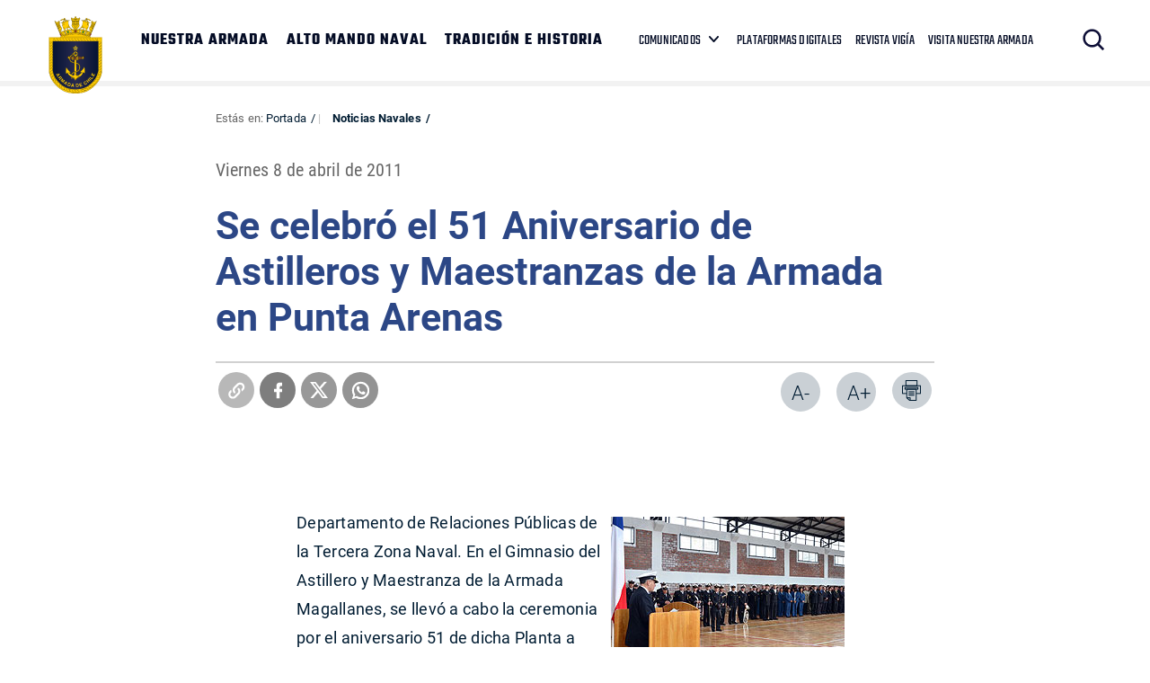

--- FILE ---
content_type: text/html; charset=UTF-8
request_url: https://www.armada.cl/noticias-navales/se-celebro-el-51-aniversario-de-astilleros-y-maestranzas-de-la-armada-en
body_size: 6064
content:
<!DOCTYPE html>
<html lang="es-CL">
   <head>
      <title>Se celebró el 51 Aniversario de Astilleros y Maestranzas de la Armada en Punta Arenas | Armada de Chile</title>
<meta name="robots" content="index,follow,noodp,noydir">
<meta charset="utf-8">
<meta name="description" content="">
<link rel="canonical" href="https://www.armada.cl/noticias-navales/se-celebro-el-51-aniversario-de-astilleros-y-maestranzas-de-la-armada-en">
<!-- utiles -->
<meta name="viewport" content="width=device-width, initial-scale=1.0">
<meta name="HandheldFriendly" content="True">
<meta name="format-detection" content="telephone=no">
<meta http-equiv="X-UA-Compatible" content="IE=edge">
<meta name="author" content="Armada de Chile" >
<link rel="shorcut icon" href="/favicon.ico" type="image/x-icon">
<link rel="icon" href="/favicon.ico" type="image/x-icon">
<!-- Meta tags Twitter-->
<meta name="twitter:card" content="summary_large_image">
<meta name="twitter:site" content="@Armada_Chile">
<meta name="twitter:title" content="Se celebró el 51 Aniversario de Astilleros y Maestranzas de la Armada en Punta Arenas">
<meta name="twitter:description" content="">

 
    
     
        <meta property="twitter:image" content="https://www.armada.cl/armada/imag/seo/default-600x450.jpg" />
    

<!-- Meta tags FB  -->
<meta property="og:url" content="https://www.armada.cl/noticias-navales/se-celebro-el-51-aniversario-de-astilleros-y-maestranzas-de-la-armada-en">
<meta property="og:type" content="website">
<meta property="og:title" content="Se celebró el 51 Aniversario de Astilleros y Maestranzas de la Armada en Punta Arenas">
<meta property="og:description" content="">

  
 
<meta property="og:image" content="https://www.armada.cl/armada/imag/seo/default-600x450.jpg">
<meta property="og:image:width" content="600">
<meta property="og:image:height" content="450">
 
<script type="application/ld+json">
    {
        "@context": "https://schema.org/",
        "@type": "NewsArticle",
        "mainEntityOfPage": {
            "@type": "Webpage",
            "name": "Armada de Chile",
            "url": "https://www.armada.cl/noticias-navales/se-celebro-el-51-aniversario-de-astilleros-y-maestranzas-de-la-armada-en"
        },
        "headline": "Se celebró el 51 Aniversario de Astilleros y Maestranzas de la Armada en Punta Arenas",
        "image": [
        
        ],
        "inLanguage": "es-ES",
        "datePublished": "2011-04-08T16:24:00-03:00",
        "author": {
            "@type": "Organization",
            "name": "Armada de Chile"
        },
        "publisher": {
            "@type": "Organization",
            "logo": {"@type": "ImageObject", "url": "https://www.armada.cl/armada/imag/seo/default-600x450.jpg"},
            "name": "Armada de Chile",
            "sameAs": ["https://www.facebook.com/", "https://twitter.com/@Armada_Chile"]
        }
    }
</script>
      <!-- CSS-->
      <link rel="stylesheet" href="/armada/css/v3/css/css/main-av-1764174390-av-.css" type="text/css">
      <link rel="stylesheet" href="/armada/css/v2/reset-av-1764174390-av-.css" type="text/css">
      <link rel="stylesheet" href="/armada/css/v2/global-av-1764174390-av-.css" type="text/css">
      <link rel="stylesheet" href="/armada/css/v2/styles-av-1764174390-av-.css" type="text/css">
      <link rel="stylesheet" href="/armada/css/v2/articulo-av-1764174390-av-.css" type="text/css">
      <link rel="stylesheet" href="/armada/css/v2/gridpak-av-1764174390-av-.css" type="text/css">
      <link rel="stylesheet" href="/armada/css/v2/fonts-av-1764174390-av-.css" type="text/css">
      <link rel="stylesheet" href="/armada/css/v2/slick-av-1764174390-av-.css" type="text/css">
      <link rel="stylesheet" href="/armada/css/v2/slick-theme-av-1764174390-av-.css" type="text/css">
      <link rel="stylesheet" href="/armada/css/v2/swiper-av-1764174390-av-.css" type="text/css">
      <link rel="stylesheet" href="/armada/js-local/v2/jquery/plugins/swiper/css/swiper.min.css">
      <!-- Fin CSS-->

      <script type="text/javascript" src="/armada/js-local/jquery/jquery-3.6.0.min-av-1764174390-av-.js"></script>
<script type="text/javascript" src="/armada/js-local/jquery/jquery-migrate.min-av-1764174390-av-.js"></script>
<script type="text/javascript" src="/armada/js-local/jquery/lib/jquery-ui-av-1764174390-av-.js"></script>
<script type="text/javascript" src="/armada/js-local/html5-av-1764174390-av-.js"></script>
<script type="text/javascript" src="/armada/js-local/jquery/plugins/luxMenu/js/luxMenu.min-av-1764174390-av-.js"></script>
<script type="text/javascript" src="/armada/js-local/jquery/plugins/jcarousel-av-1764174390-av-.js"></script>

<script type="text/javascript" src="/armada/js-local/Flash.class-av-1764174390-av-.js"></script>
<script type="text/javascript" src="/armada/js-local/Utiles.class-av-1764174390-av-.js"></script>
<script type="text/javascript" src="/armada/js-local/v2/FontSize.class-av-1764174390-av-.js"></script>
<script type="text/javascript" src="/armada/js-local/Botones.class-av-1764174390-av-.js"></script>



<script src="/armada/js-local/v2/slick-av-1764174390-av-.js"></script>
<script src="/armada/js-local/v2/js-global-av-1764174390-av-.js"></script>

<script type="text/javascript">

  var _gaq = _gaq || [];
  _gaq.push(['_setAccount', 'UA-21596224-1']);
  _gaq.push(['_trackPageview']);

  (function() {
    var ga = document.createElement('script'); ga.type = 'text/javascript'; ga.async = true;
    ga.src = ('https:' == document.location.protocol ? 'https://' : 'http://') + 'stats.g.doubleclick.net/dc.js';
    var s = document.getElementsByTagName('script')[0]; s.parentNode.insertBefore(ga, s);
  })();

</script>

<!-- Google tag (gtag.js) -->

<script async src="https://www.googletagmanager.com/gtag/js?id=G-Q02LP9RNGC"></script>
<script>
  window.dataLayer = window.dataLayer || [];
  function gtag(){dataLayer.push(arguments);}
  gtag('js', new Date());
  gtag('config', 'G-Q02LP9RNGC');
</script>

      

   </head>
   <body class="artic">
    
      <!-- saltar al contenido-->
      <div class="access1">
         <a href="#contenido-ppal" tabindex="-1">Click acá para ir directamente al contenido</a>
      </div>
      <!--HEADER-->
      
        <header id="header" class="header">
    

    <!-- menú Escritorio -->
    <div class="auxi desktop">

        <!-- navegación principal -->
        <div class="main-navbar">
            
            
            <figure class="cont-logo">
                <a href="https://www.armada.cl/" target="_top"><img src="/armada/site/artic/20210826/imag/foto_0000000420210826100049/Logo-sitio-web-armada.png" alt=""></a>
            </figure>
            
            
            <!-- menú -->
            <div class="navbar">
                <nav class="cont-navbar">
                    <!-- links secundarios -->
                    <ul class="cont-links">
                        
                        
                            <li><a href="/armada/site/edic/base/port/nuestra_armada.html" target="_top">NUESTRA ARMADA</a></li>
                        
                        
                        
                            <li><a href="https://www.armada.cl/armada/site/edic/base/port/alto_mando.html" target="_top">ALTO MANDO NAVAL</a></li>
                        
                        
                        
                            <li><a href="https://www.armada.cl/armada/site/edic/base/port/tradicion_historia.html" target="_top">TRADICIÓN E HISTORIA</a></li>
                        
                        
                    </ul>
                    <ul class="links-sec">
                        
                        
                        <li class="desp">
                            
                            <span class="" data-com="last_com" style="display: none;"></span>
                            
                            <a href="" target="_top">COMUNICADOS</a>
                            <ul class="sub-menu">
                                  
                                <li class="lista-ico-star lista-ico-star--color1">
                                    <a href="/comunicadosnacionaleinernalcional" target="_top">Nacional e Internacional</a>
                                </li>
                                    
                                <li class="lista-ico-star lista-ico-star--color2">
                                    <a href="https://www.armada.cl/armada/stat/mapa/zonas-navales-mapa.html" target="_top">Comunicados Zonas Navales</a>
                                </li>
                                    
                                <li class="lista-ico-star lista-ico-star--color3">
                                    <a href="/avisosmeteorologicos" target="_top">Avisos Meteorológicos</a>
                                </li>
                                                                    
                            </ul>
                        </li>
                        
                        
                        
                        
                        <li><a href="/armada/site/edic/base/port/radio_naval_v4.html" target="_blank">PLATAFORMAS DIGITALES</a></li>
                        
                        
                        <li><a href="https://www.armada.cl/revistavigia" target="_blank">REVISTA VIGÍA</a></li>
                        
                        
                        <li><a href="https://www.armada.cl/armada/visita-nuestra-armada/2021-06-03/165511.html" target="_blank">VISITA NUESTRA ARMADA</a></li>
                        
                    </ul>
                    <!-- Barra de búsqueda -->
                    <form class="search-cont" action="/cgi-bin/prontus_search.cgi">
                        <input type="hidden" id="search_prontus" name="search_prontus" value="armada">
                        <input type="hidden" name="search_tmp" value="search.html">
                        <input type="hidden" name="search_modo" value="and">
                        <input type="hidden" name="search_orden" value="cro">
                        <input type="hidden" name="search_form" value="yes">
                        <input type="hidden" name="search_idx" value="all">

                        <div class="search-wrapper">
                            <div class="input-holder">
                                <input type="text" placeholder="Ingresa tu búsqueda" class="search-input" name="search_texto">
                                <button class="search-icon btn"><span class="ic-search"></span></button>
                                <!-- icono despliegue buscador -->
                                <div class="search-icon ic" onclick="addClass('.search-wrapper', 'active')"><span class="ic-search"></span></div>
                                <!-- FIN icono despliegue buscador -->
                           </div>
                           <!-- icono cierre buscador -->
                           <span class="close" onclick="removeClass('.search-wrapper', 'active')"></span>
                           <!-- FIN icono cierre buscador -->
                        </div>
                    </form>
                    <!--FIN Barra de búsqueda -->
                     
                </nav>
            </div>
            <!-- menú -->
        </div>
        <!-- /navegación principal -->
    </div>
    <!-- FIN menú Escritorio -->
    <!-- menú móvil -->
    <div class="menu-responsive mobile">
        
        
        <figure class="cont-logo">
            <a href="https://www.armada.cl/" target="_top"><img src="/armada/site/artic/20210826/imag/foto_0000000420210826100049/Logo-sitio-web-armada.png" alt=""></a>
        </figure>
        
        
        <input class="menu-btn" type="checkbox" id="menu-btn" />
        <label class="menu-icon" for="menu-btn"><span class="navicon"></span></label>
        <nav class="menu">
            <ul>
                
                
                    <li><a href="/armada/site/edic/base/port/nuestra_armada.html" target="_top">NUESTRA ARMADA</a></li>
                
                
                
                    <li><a href="https://www.armada.cl/armada/site/edic/base/port/alto_mando.html" target="_top">ALTO MANDO NAVAL</a></li>
                
                
                
                    <li><a href="https://www.armada.cl/armada/site/edic/base/port/tradicion_historia.html" target="_top">TRADICIÓN E HISTORIA</a></li>
                
                
            </ul>
            <ul class="links-sec">
                
                
                <li class="accordionItem close">
                    <a href="#" class="main-link accordionItemHeading link">
                        COMUNICADOS
                        
                        <span class="" data-com="last_com" style="display: none;"></span>
                        
                        <figure class="arrow"><img src="/armada/imag/v1/icon/ico-down.svg" alt=""></figure>
                    </a>
                    <ul class="accordionItemContent">
                          
                        <li class="lista-ico-star lista-ico-star--color1">
                            <a href="/comunicadosnacionaleinernalcional" target="_top">Nacional e Internacional</a>
                        </li>
                            
                        <li class="lista-ico-star lista-ico-star--color2">
                            <a href="https://www.armada.cl/armada/stat/mapa/zonas-navales-mapa.html" target="_top">Comunicados Zonas Navales</a>
                        </li>
                            
                        <li class="lista-ico-star lista-ico-star--color3">
                            <a href="/avisosmeteorologicos" target="_top">Avisos Meteorológicos</a>
                        </li>
                                                            
                    </ul>
                </li>
                
                
                
                
                <li><a href="/armada/site/edic/base/port/radio_naval_v4.html" target="_blank">PLATAFORMAS DIGITALES</a></li>
                
                
                <li><a href="https://www.armada.cl/revistavigia" target="_blank">REVISTA VIGÍA</a></li>
                
                
                <li><a href="https://www.armada.cl/armada/visita-nuestra-armada/2021-06-03/165511.html" target="_blank">VISITA NUESTRA ARMADA</a></li>
                
            </ul>

            <!-- barra búsqueda -->
            <div class="cont-search">
                <input type="text" class="search-input" placeholder="Búsqueda">
                <button class="search-icon"><span class="ic-search"></span></button>
            </div>
            <!-- FIN barra búsqueda -->
        </nav>
        
    </div>
    <!-- FIN menú móvil -->
</header>
       
      
      <!--FIN HEADER-->

      <!--extra: barra redes sociales-->
            <!--fin extra-->

  <div id="main" class="artic">
    <div class="wrapper">
      <div class="breadcrumbs">
        <div class="auxi">
          <div class="row">
             
<div class="migas">
    <span class="breadcrumb">
    Estás en: <a href="/">Portada</a>
    </span>
    <span class="breadcrumb"><a href="/armada/site/tax/port/all/taxport_1___1.html"> Noticias Navales</a></span>
    
    
    
</div>


          </div><!--/breadcrumbs-->
        </div>
      </div>
      <div class="separa"></div>
      <div id="contenido-ppal" class="title">
        <div class="auxi">
          <p class="fecha">Viernes 8 de abril de 2011</p>
          <p class="epigrafe"></p>
          <h1 class="art_title">Se celebró el 51 Aniversario de Astilleros y Maestranzas de la Armada en Punta Arenas</h1>
          <p class="bajada"></p>
        </div>
      </div>

    <div id="encabezado-art">
      <div class="auxi">
        <div class="row">
            
            <div class="separa"></div>
            

          <div class="separa"></div>
          <div class="box-redes">
              
                <div class="wp-share">
	<a class="whatsapp" href="#" onclick="Utiles.subWin('https://web.whatsapp.com://send?text=www.armada.cl/noticias-navales/se-celebro-el-51-aniversario-de-astilleros-y-maestranzas-de-la-armada-en ', 'compartirredes', 550, 350); return false;"><img src="/armada/imag/v2/btn/ic_whatsapp.png" alt=""></a>
	<a class="twitter" href="#" onclick="Utiles.subWin('https://twitter.com/intent/tweet?url='+encodeURIComponent('www.armada.cl/noticias-navales/se-celebro-el-51-aniversario-de-astilleros-y-maestranzas-de-la-armada-en'), 'compartir', 550, 350); return false;"><img src="/armada/imag/v2/btn/ic_twitter.png" alt=""></a>
	<a class="facebook" href="#" onclick="Utiles.subWin('https://www.facebook.com/share.php?u=www.armada.cl/noticias-navales/se-celebro-el-51-aniversario-de-astilleros-y-maestranzas-de-la-armada-en', 'compartir', 550, 350); return false;"><img src="/armada/imag/v2/btn/ic_facebook.png" alt=""></a>
	<a class="link_share" href="#" onclick="Utiles.clipBoard('www.armada.cl/noticias-navales/se-celebro-el-51-aniversario-de-astilleros-y-maestranzas-de-la-armada-en'); return false;"><img src="/armada/imag/v2/btn/ic_link_s.png" alt=""></a>
</div>
              
            <div class="wp-print">
     <a href="#" onclick="Utiles.imprimirArticulo('http://www.armada.cl/armada/site/artic/20140205/pags/20140205162539.html'); return false;" class="wp-box print"><img src="/armada/imag/v2/btn/printer.png" alt="Imprimir artículo"></a>
     <a href="#" class="wp-box" onclick="FontSize.cambiaSize('mas'); return false;">A+</a>
     <a href="#" class="wp-box" onclick="FontSize.cambiaSize('menos'); return false;">A-</a>
</div>
          </div>
        </div>
      </div>
    </div>
    <div class="separa"></div>

    
      <!--STIT_vtxt_cuerpo-->
      <div class="cont-subtit">
      <div class="auxi">
          
      </div>
      </div>
      
       <!--/STIT_vtxt_cuerpo-->
    
     <!--/STIT_vtxt_cuerpo-->
    <div class="CUERPO"><!--CUERPO-->
      <div class="auxi"><!--inicio auxi cuerpo-->
        
        <p>&nbsp;</p>
<div class="marcoFoto" style="width: 260px; float: right;">
<div><img alt="Imagen foto_00000002" border="0" class="fotodrag" height="174" id="foto_00000002" name="foto_00000002" src="/armada/site/artic/20140205/imag/foto_0000000220140205162539.jpg" style="font-size: 13px; line-height: 22px;" width="260" /></div>
<div class="piefoto" style="text-align: center; width: 260px;">En el Gimnasio del Astillero y Maestranza de la Armada Magallanes, se llevó a cabo la ceremonia por el aniversario 51 de dicha Planta a nivel nacional.</div>
</div>
<p>Departamento de Relaciones Públicas de la Tercera Zona Naval. En el Gimnasio del Astillero y Maestranza de la Armada Magallanes, se llevó a cabo la ceremonia por el aniversario 51 de dicha Planta a nivel nacional. El evento, presidido por la Intendenta de la Región de Magallanes y Antártica chilena, Liliana Kusanovic Marusic, contó con la presencia de la Presidenta de la Corte de Apelaciones de Punta Arenas, Marta Pinto Salazar; la Gobernadora de la Provincia de Magallanes, Gloria Vilicic Peña; el Comandante del Comando Conjunto Austral y Comandante en Jefe de la Tercera Zona Naval, Vicealmirante Rafael González Rosenqvist, además de representantes de las Fuerzas Armadas de Orden y Seguridad, entre otros invitados especiales.</p>
<p>En el evento, se otorgaron diversos premios, entre ellos: el mejor trabajador del Astillero, el mejor deportista, el mejor prevencionista y el mejor colaborador a la calidad, como un incentivo personal y profesional.</p>
<p>&nbsp;</p>
<div class="marcoFoto" style="width: 260px; float: right;">
<div><img alt="Imagen foto_00000001" border="0" class="fotodrag" height="173" id="foto_00000001" name="foto_00000001" src="/armada/site/artic/20140205/imag/foto_0000000120140205162539.jpg" style="font-size: 13px; line-height: 22px;" width="260" /></div>
<div class="piefoto" style="text-align: center; width: 260px;">El Administrador de la Planta Industrial de ASMAR Magallanes junto al Comandante en Jefe de la Tercera Zona Naval, premiaron al funcionario destacado del Astillero y Maestranza de la Armada Magallanes.</div>
</div>
<p>En la ocasión el Almirante González, manifestó: "una de las fortalezas que tiene esta empresa, autónoma del Estado, es la capacidad de atender no sólo a la flota nuestra, sino que también a que está absolutamente involucrada con la ciudadanía y con las reparaciones, ya sea de privados o de unidades que vienen del extranjero. Así que es un aniversario que potencia a la Armada de Chile, particularmente a ASMAR".</p>
<p>Por su parte, el Administrador de la Planta Industrial de ASMAR Magallanes, Capitán de Navío Mario Veloso Valenzuela, señaló: "la Planta ha efectuado diversos aportes a la ciudadanía, entre ellos está la construcción de la Barcaza de Río Verde. En relación a ASMAR Talcahuano y el terremoto y posterior tsunami, lo primero que desarrollamos fue una campaña de ayuda a los compañeros de trabajo de esa zona. Además, se recibieron todos los buques que la Armada no podía reparar en Talcahuano y que estaban agendadas sus reparaciones allá, es así como se contó con más mano de obra, principalmente del área mecánica, cañerías y soldaduras".</p>
        
        
      </div>
    </div>

    <!--FIN CUERPO-->
    <div class="separa"></div>
    <div class="auxi">
       
    </div>

    </div><!--wrapper-->
    
    
    
  </div><!--fin main-->

      <div class="separa"></div>
      <!--fin main-->
      <!--FOOTER-->
      
        
<footer class="footer" >
    <div class="auxi">
        <div class="sup-footer">
            
            
            

            <ul class="contact">
                
                
                <li><a href="https://www.armada.cl/armada/politicas-de-privacidad/2019-09-16/163630.html">Políticas de Privacidad</a></li>
                
                
            </ul>
        </div>

        <div class="info">
            <!-- links fila 1 -->
            <div class="wrap">
                
                <div class="info-box">
                    <div class="cont-txt">
                        <h2 class="subtit">Quinta Zona Naval</h2>
                        <ul>
                            
                            
                            <li> PUERTO MONTT </li>
                            
                            
                            
                            <li> Fono Mesa Central </li>
                            
                            
                            
                            <li> +56 65 2438000 </li>
                            
                            
                            
                            <li> Av. Diego Portales 2300 </li>
                            
                            
                            
                            
                        </ul>
                    </div>
                </div>
                
                <div class="info-box">
                    <div class="cont-txt">
                        <h2 class="subtit">Cuarta Zona Naval</h2>
                        <ul>
                            
                            
                            <li> IQUIQUE </li>
                            
                            
                            
                            <li> Fono Mesa Central </li>
                            
                            
                            
                            <li> +56 57 2517100 </li>
                            
                            
                            
                            <li> Av. Arturo Prat 706 </li>
                            
                            
                            
                            
                        </ul>
                    </div>
                </div>
                
                <div class="info-box">
                    <div class="cont-txt">
                        <h2 class="subtit">Tercera Zona Naval</h2>
                        <ul>
                            
                            
                            <li> PUNTA ARENAS </li>
                            
                            
                            
                            <li> Fono Mesa Central </li>
                            
                            
                            
                            <li> +56 61 2205599 </li>
                            
                            
                            
                            <li> Lautaro Navarro 1150 </li>
                            
                            
                            
                            
                        </ul>
                    </div>
                </div>
                
                <div class="info-box">
                    <div class="cont-txt">
                        <h2 class="subtit">Segunda Zona Naval</h2>
                        <ul>
                            
                            
                            <li> TALCAHUANO </li>
                            
                            
                            
                            <li> Fono Mesa Central </li>
                            
                            
                            
                            <li> +56 41 2745000 </li>
                            
                            
                            
                            <li> Av. Jorge Montt 117 </li>
                            
                            
                            
                            
                        </ul>
                    </div>
                </div>
                
                <div class="info-box">
                    <div class="cont-txt">
                        <h2 class="subtit">Primera Zona Naval</h2>
                        <ul>
                            
                            
                            <li> VALPARAÍSO </li>
                            
                            
                            
                            <li> Fono Mesa Central </li>
                            
                            
                            
                            <li> +56 (32) 2506100 </li>
                            
                            
                            
                            <li> Plaza Sotomayor 592 </li>
                            
                            
                            
                            
                        </ul>
                    </div>
                </div>
                
            </div>
            <!-- FIN links fila 1 -->
        </div>


        
                
        
    </div>
</footer>
<script type="text/javascript">
function actualizarEstrellas() {
  let fechaCom = '';
  let tema = '';
  
  fechaCom = '20250707194841';
  tema = 77;
  

  let fechaActual = new Date();
  //fechaActual.setHours(fechaActual.getHours() - 1);
  fechaActual.setMinutes(fechaActual.getMinutes() - 10);
  let fechaAct = fechaActual.getFullYear().toString() +
                 String(fechaActual.getMonth() + 1).padStart(2, '0') +
                 String(fechaActual.getDate()).padStart(2, '0') +
                 String(fechaActual.getHours()).padStart(2, '0') +
                 String(fechaActual.getMinutes()).padStart(2, '0') +
                 String(fechaActual.getSeconds()).padStart(2, '0');

  let starComs = document.querySelectorAll('[data-com="last_com"]');
  starComs.forEach(function(starCom) {
      starCom.style.display = "none";
      if (fechaCom > fechaAct) {
          starCom.style.display = "inline-block";
          switch (tema) {
              case 75:
                  starCom.className = "ico-star ico-star--color1";
                  break;
              case 76:
                  starCom.className = "ico-star ico-star--color2";
                  break;
              case 77:
                  starCom.className = "ico-star ico-star--color3";
                  break;
              default:
                  starCom.className = "ico-star";
          }
          //console.log("Clase:", starCom.className);
      }
  });
}
document.getElementById("menu-btn").addEventListener("change", function() {
    if (this.checked) {
        actualizarEstrellas();
    }
});
document.addEventListener("DOMContentLoaded", actualizarEstrellas);
</script>      
      
      <!--FIN FOOTER-->

   <script defer src="https://static.cloudflareinsights.com/beacon.min.js/vcd15cbe7772f49c399c6a5babf22c1241717689176015" integrity="sha512-ZpsOmlRQV6y907TI0dKBHq9Md29nnaEIPlkf84rnaERnq6zvWvPUqr2ft8M1aS28oN72PdrCzSjY4U6VaAw1EQ==" data-cf-beacon='{"version":"2024.11.0","token":"7a234b971247421282371e6e7e8c4420","server_timing":{"name":{"cfCacheStatus":true,"cfEdge":true,"cfExtPri":true,"cfL4":true,"cfOrigin":true,"cfSpeedBrain":true},"location_startswith":null}}' crossorigin="anonymous"></script>
</body>
</html>